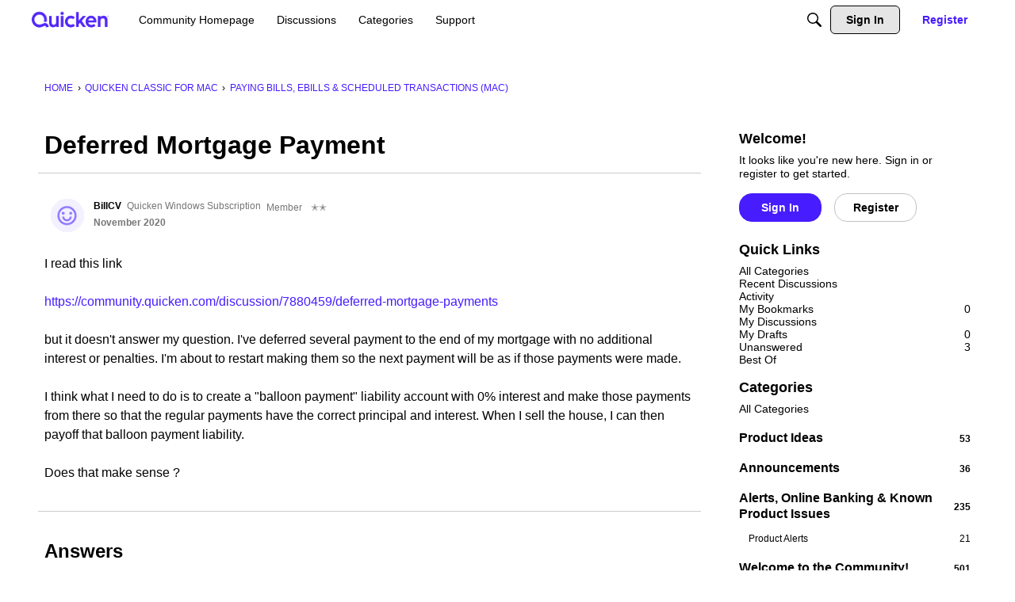

--- FILE ---
content_type: application/x-javascript
request_url: https://community.quicken.com/dist/v2/forum/entries/addons/ideation/common.Ce0i2ujK.min.js
body_size: -119
content:
import{j as e}from"../../../vendor/vendor/react-core.DB6kRN5F.min.js";import{o,b9 as s,t as a,I as i}from"../../forum.moIeJxBI.min.js";import{C as t}from"../../../chunks/addons/vanilla/CommunityPostTypeFilter.L31X0doi.min.js";o(()=>{s.addSubType({label:a("Idea"),icon:e.jsx(i,{icon:"search-ideas"}),type:"idea"}),t.addPostType({label:a("Ideas"),values:["idea"]})});
